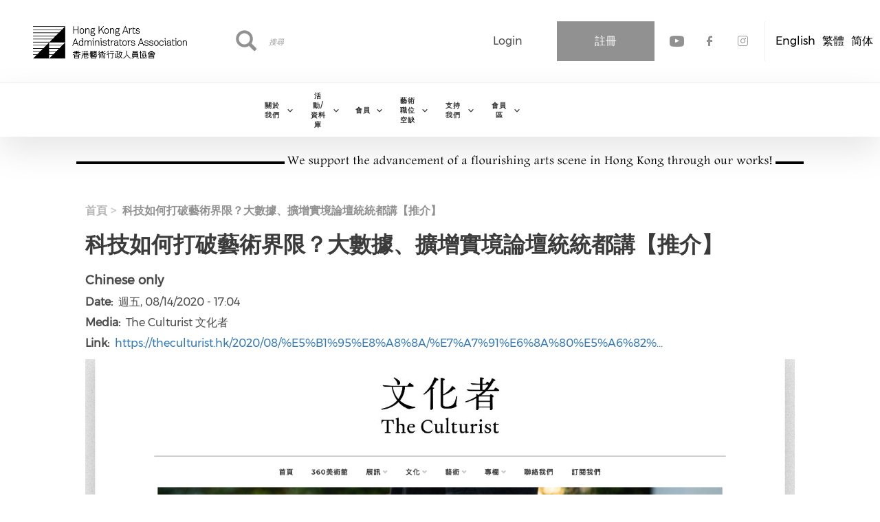

--- FILE ---
content_type: text/html; charset=UTF-8
request_url: https://www.hkaaa.org.hk/tc/node/620
body_size: 65471
content:
<!DOCTYPE html><html lang="zh-hant" dir="ltr" prefix="content: http://purl.org/rss/1.0/modules/content/ dc: http://purl.org/dc/terms/ foaf: http://xmlns.com/foaf/0.1/ og: http://ogp.me/ns# rdfs: http://www.w3.org/2000/01/rdf-schema# schema: http://schema.org/ sioc: http://rdfs.org/sioc/ns# sioct: http://rdfs.org/sioc/types# skos: http://www.w3.org/2004/02/skos/core# xsd: http://www.w3.org/2001/XMLSchema# "><head> <script async src="https://www.googletagmanager.com/gtag/js?id=UA-146901713-1"></script><script>
window.dataLayer = window.dataLayer || [];
function gtag(){dataLayer.push(arguments);}
gtag('js', new Date());
gtag('config', 'UA-146901713-1');
</script><meta charset="utf-8" /><script async src="https://www.googletagmanager.com/gtag/js?id=UA-35339265-1"></script><script>window.dataLayer = window.dataLayer || [];function gtag(){dataLayer.push(arguments)};gtag("js", new Date());gtag("set", "developer_id.dMDhkMT", true);gtag("config", "UA-35339265-1", {"groups":"default","anonymize_ip":true,"page_placeholder":"PLACEHOLDER_page_path","allow_ad_personalization_signals":false});gtag("config", "G-6QS8ZYJY6G", {"groups":"default","page_placeholder":"PLACEHOLDER_page_location","allow_ad_personalization_signals":false});</script><meta name="description" content="" /><link rel="canonical" href="https://www.hkaaa.org.hk/media-coverage/%E7%A7%91%E6%8A%80%E5%A6%82%E4%BD%95%E6%89%93%E7%A0%B4%E8%97%9D%E8%A1%93%E7%95%8C%E9%99%90%EF%BC%9F%E5%A4%A7%E6%95%B8%E6%93%9A%E3%80%81%E6%93%B4%E5%A2%9E%E5%AF%A6%E5%A2%83%E8%AB%96%E5%A3%87%E7%B5%B1%E7%B5%B1%E9%83%BD%E8%AC%9B%E3%80%90%E6%8E%A8%E4%BB%8B%E3%80%91" /><meta name="Generator" content="Drupal 10 (https://www.drupal.org)" /><meta name="MobileOptimized" content="width" /><meta name="HandheldFriendly" content="true" /><meta name="viewport" content="width=device-width, initial-scale=1.0" /><link rel="stylesheet" href="/sites/default/files/fontyourface/local_fonts/montserrat/font.css" media="all" /><link rel="stylesheet" href="/sites/default/files/fontyourface/local_fonts/eventbank_v1_2/font.css" media="all" /><link rel="stylesheet" href="/sites/default/files/fontyourface/local_fonts/eventbank_v1_21/font.css" media="all" /><link rel="stylesheet" href="/sites/default/files/fontyourface/local_fonts/eventbank_v1_22/font.css" media="all" /><link rel="stylesheet" href="/sites/default/files/fontyourface/local_fonts/eventbank_v1_23/font.css" media="all" /><link rel="stylesheet" href="/sites/default/files/fontyourface/local_fonts/eventbank_v1_24/font.css" media="all" /><link rel="icon" href="/sites/default/files/hkaaa-logo.png" type="image/png" /><link rel="alternate" hreflang="en" href="https://www.hkaaa.org.hk/media-coverage/%E7%A7%91%E6%8A%80%E5%A6%82%E4%BD%95%E6%89%93%E7%A0%B4%E8%97%9D%E8%A1%93%E7%95%8C%E9%99%90%EF%BC%9F%E5%A4%A7%E6%95%B8%E6%93%9A%E3%80%81%E6%93%B4%E5%A2%9E%E5%AF%A6%E5%A2%83%E8%AB%96%E5%A3%87%E7%B5%B1%E7%B5%B1%E9%83%BD%E8%AC%9B%E3%80%90%E6%8E%A8%E4%BB%8B%E3%80%91" /><script>window.a2a_config=window.a2a_config||{};a2a_config.callbacks=[];a2a_config.overlays=[];a2a_config.templates={};</script><title>科技如何打破藝術界限？大數據、擴增實境論壇統統都講【推介】 | Hong Kong Arts Administrators Association</title><link rel="stylesheet" media="all" href="/sites/default/files/css/css_dtooy8dvbTs4-dHWf6b-9-iCsuYmrFYaUieBPmsR7go.css?delta=0&amp;language=zh-hant&amp;theme=EventBank&amp;include=eJxVjVEOwiAQRC-EcAcTz0G2sKXYLUvYpZXbW000mkwmL-9j5rZj0SuU1SXiCegiOiiXZCBGZSjDfcDOjYuaCcLqlc9U98M-By4mcEMXW69AFu7w-BMxA3Ey0iu2OcvivuRfp-iPJSsaGaK4nduCZs94iHu33Th2wiehokTI" /><link rel="stylesheet" media="all" href="/sites/default/files/css/css_9KOEdi2MYpf9ggo1J0ZavpGXQjqyPpff-hpx3KzN1HA.css?delta=1&amp;language=zh-hant&amp;theme=EventBank&amp;include=eJxVjVEOwiAQRC-EcAcTz0G2sKXYLUvYpZXbW000mkwmL-9j5rZj0SuU1SXiCegiOiiXZCBGZSjDfcDOjYuaCcLqlc9U98M-By4mcEMXW69AFu7w-BMxA3Ey0iu2OcvivuRfp-iPJSsaGaK4nduCZs94iHu33Th2wiehokTI" /><link rel="stylesheet" media="all" href="/sites/default/files/css/css__MjCEzu4xh_uMIYIzVAP3xV52KkCwY_XoJF1qORB1VI.css?delta=2&amp;language=zh-hant&amp;theme=EventBank&amp;include=eJxVjVEOwiAQRC-EcAcTz0G2sKXYLUvYpZXbW000mkwmL-9j5rZj0SuU1SXiCegiOiiXZCBGZSjDfcDOjYuaCcLqlc9U98M-By4mcEMXW69AFu7w-BMxA3Ey0iu2OcvivuRfp-iPJSsaGaK4nduCZs94iHu33Th2wiehokTI" /><link rel="stylesheet" media="all" href="//cdn.jsdelivr.net/npm/entreprise7pro-bootstrap@3.4.8/dist/css/bootstrap.min.css" integrity="sha256-zL9fLm9PT7/fK/vb1O9aIIAdm/+bGtxmUm/M1NPTU7Y=" crossorigin="anonymous" /><link rel="stylesheet" media="all" href="//cdn.jsdelivr.net/npm/@unicorn-fail/drupal-bootstrap-styles@0.0.2/dist/3.1.1/7.x-3.x/drupal-bootstrap.min.css" integrity="sha512-nrwoY8z0/iCnnY9J1g189dfuRMCdI5JBwgvzKvwXC4dZ+145UNBUs+VdeG/TUuYRqlQbMlL4l8U3yT7pVss9Rg==" crossorigin="anonymous" /><link rel="stylesheet" media="all" href="//cdn.jsdelivr.net/npm/@unicorn-fail/drupal-bootstrap-styles@0.0.2/dist/3.1.1/8.x-3.x/drupal-bootstrap.min.css" integrity="sha512-jM5OBHt8tKkl65deNLp2dhFMAwoqHBIbzSW0WiRRwJfHzGoxAFuCowGd9hYi1vU8ce5xpa5IGmZBJujm/7rVtw==" crossorigin="anonymous" /><link rel="stylesheet" media="all" href="//cdn.jsdelivr.net/npm/@unicorn-fail/drupal-bootstrap-styles@0.0.2/dist/3.2.0/7.x-3.x/drupal-bootstrap.min.css" integrity="sha512-U2uRfTiJxR2skZ8hIFUv5y6dOBd9s8xW+YtYScDkVzHEen0kU0G9mH8F2W27r6kWdHc0EKYGY3JTT3C4pEN+/g==" crossorigin="anonymous" /><link rel="stylesheet" media="all" href="//cdn.jsdelivr.net/npm/@unicorn-fail/drupal-bootstrap-styles@0.0.2/dist/3.2.0/8.x-3.x/drupal-bootstrap.min.css" integrity="sha512-JXQ3Lp7Oc2/VyHbK4DKvRSwk2MVBTb6tV5Zv/3d7UIJKlNEGT1yws9vwOVUkpsTY0o8zcbCLPpCBG2NrZMBJyQ==" crossorigin="anonymous" /><link rel="stylesheet" media="all" href="//cdn.jsdelivr.net/npm/@unicorn-fail/drupal-bootstrap-styles@0.0.2/dist/3.3.1/7.x-3.x/drupal-bootstrap.min.css" integrity="sha512-ZbcpXUXjMO/AFuX8V7yWatyCWP4A4HMfXirwInFWwcxibyAu7jHhwgEA1jO4Xt/UACKU29cG5MxhF/i8SpfiWA==" crossorigin="anonymous" /><link rel="stylesheet" media="all" href="//cdn.jsdelivr.net/npm/@unicorn-fail/drupal-bootstrap-styles@0.0.2/dist/3.3.1/8.x-3.x/drupal-bootstrap.min.css" integrity="sha512-kTMXGtKrWAdF2+qSCfCTa16wLEVDAAopNlklx4qPXPMamBQOFGHXz0HDwz1bGhstsi17f2SYVNaYVRHWYeg3RQ==" crossorigin="anonymous" /><link rel="stylesheet" media="all" href="//cdn.jsdelivr.net/npm/@unicorn-fail/drupal-bootstrap-styles@0.0.2/dist/3.4.0/8.x-3.x/drupal-bootstrap.min.css" integrity="sha512-tGFFYdzcicBwsd5EPO92iUIytu9UkQR3tLMbORL9sfi/WswiHkA1O3ri9yHW+5dXk18Rd+pluMeDBrPKSwNCvw==" crossorigin="anonymous" /><link rel="stylesheet" media="all" href="/sites/default/files/css/css_6jYKTKTaZRlK9Ad-l11brbJ8p9vkbjyA4R74cTjLE2o.css?delta=11&amp;language=zh-hant&amp;theme=EventBank&amp;include=eJxVjVEOwiAQRC-EcAcTz0G2sKXYLUvYpZXbW000mkwmL-9j5rZj0SuU1SXiCegiOiiXZCBGZSjDfcDOjYuaCcLqlc9U98M-By4mcEMXW69AFu7w-BMxA3Ey0iu2OcvivuRfp-iPJSsaGaK4nduCZs94iHu33Th2wiehokTI" /></head><body class="fontyourface page-node-620 body-class path-node page-node-type-media-coverage has-glyphicons context-node-620 route-entity-node-canonical"><div class="ajax-overlay"><div id="loading"></div></div> <a href="#main-content" class="visually-hidden focusable skip-link"> 移至主內容 </a><div class="dialog-off-canvas-main-canvas" data-off-canvas-main-canvas> <header class="navbar navbar-default container" id="navbar" role="banner"><div class="navbar-header"><div class="region region-navigation class-region-node-620 region-entity-node-canonical"> <section id="block-headerleft" class="col-xs-3 mobile-hide group-header-left block block-blockgroup block-block-groupheader-left clearfix"> <a class="logo navbar-btn pull-left" href="/tc" title="首頁" rel="home"> <img src="/sites/default/files/Untitled2.png" alt="首頁" /> </a> </section><section id="block-headerright" class="col-xs-9 mobile-hide group-header-right block block-blockgroup block-block-groupheader-right clearfix"> <section id="block-headerrighttop" class="col-xs-12 group-header-right-top block block-blockgroup block-block-groupheader-right-top clearfix"> <section class="language-switcher-language-url block block-language block-language-blocklanguage-interface clearfix" id="block-languageswitcher" role="navigation"><ul class="links"><li hreflang="en" data-drupal-link-system-path="node/620" class="en"><a href="/media-coverage/%E7%A7%91%E6%8A%80%E5%A6%82%E4%BD%95%E6%89%93%E7%A0%B4%E8%97%9D%E8%A1%93%E7%95%8C%E9%99%90%EF%BC%9F%E5%A4%A7%E6%95%B8%E6%93%9A%E3%80%81%E6%93%B4%E5%A2%9E%E5%AF%A6%E5%A2%83%E8%AB%96%E5%A3%87%E7%B5%B1%E7%B5%B1%E9%83%BD%E8%AC%9B%E3%80%90%E6%8E%A8%E4%BB%8B%E3%80%91" class="language-link" hreflang="en" data-drupal-link-system-path="node/620"> <img class="language-icon img-responsive" src="/modules/contrib/languageicons/flags/en.png" width="16" height="12" alt="English" title="English" loading="lazy" typeof="foaf:Image" /> English</a></li><li hreflang="zh-hant" data-drupal-link-system-path="node/620" class="zh-hant is-active" aria-current="page"><a href="/tc/node/620" class="language-link is-active" hreflang="zh-hant" data-drupal-link-system-path="node/620" aria-current="page"> <img class="language-icon img-responsive" src="/modules/contrib/languageicons/flags/zh-hant.png" width="16" height="12" alt="繁體" title="繁體" loading="lazy" typeof="foaf:Image" /> 繁體</a></li><li hreflang="zh-hans" data-drupal-link-system-path="node/620" class="zh-hans"><a href="/cn/node/620" class="language-link" hreflang="zh-hans" data-drupal-link-system-path="node/620"> <img class="language-icon img-responsive" src="/modules/contrib/languageicons/flags/zh-hans.png" width="16" height="12" alt="简体" title="简体" loading="lazy" typeof="foaf:Image" /> 简体</a></li></ul> </section><section id="block-socialfollow" class="col-xs-3 header-login-register-follow header-social-follow block block-eventbank-social block-social-follow-block clearfix"><div class="icon-social-header"><div class="social-header-follow button-social-media"> <a href="http://www.youtube.com/TheHKAAA" target="_blank"> <span class="f-icon youtube-icon icon-social-media" alt="Check our social media on youtube"></span> <span class="visually-hidden">Check our social media on youtube</span> </a></div><div class="social-header-follow button-social-media"> <a href="https://www.facebook.com/hkaaa" target="_blank"> <span class="f-icon facebook-icon icon-social-media" alt="Check our social media on facebook"></span> <span class="visually-hidden">Check our social media on facebook</span> </a></div><div class="social-header-follow button-social-media"> <a href="https://www.instagram.com/hkaaa.org.hk/" target="_blank"> <span class="f-icon instagram-icon icon-social-media" alt="Check our social media on instagram"></span> <span class="visually-hidden">Check our social media on instagram</span> </a></div></div> </section><section id="block-eventbankregister" class="col-xs-2 header-login-register-follow header-eventbank-register block block-eventbank-api block-eventbank-register-block clearfix"> <a target="_blank" href="https://hkaaa.glueup.com/register/account"><div class="field field--name-body field--type-text-with-summary field--label-hidden field--item"><p> 註冊</p></div> </a> </section><section id="block-eventbanklogin" class="col-xs-2 header-login-register-follow header-eventbank-login block block-eventbank-api block-eventbank-login-block clearfix"> <a class="popup-modal user-login-button" href="/user/login#region-content"><div class="field field--name-body field--type-text-with-summary field--label-hidden field--item"><p> Login</p></div> </a> </section><div class="search-block-form col-xs-5 search-block-header block block-search block-search-form-block" data-drupal-selector="search-block-form" id="block-searchform" role="search"><form action="/tc/search/node" method="get" id="search-block-form" accept-charset="UTF-8"><div class="form-item js-form-item form-type-search js-form-type-search form-item-keys js-form-item-keys form-no-label form-group"> <label for="edit-keys" class="control-label sr-only">搜尋</label><div class="input-group"><input title="" data-toggle="" data-original-title="" data-drupal-selector="edit-keys" class="form-search form-control" placeholder="搜尋" type="search" id="edit-keys" name="keys" value="" size="15" maxlength="128" /><span class="input-group-btn"><button type="submit" value="搜尋" class="button js-form-submit form-submit btn-primary btn icon-only"><span class="sr-only">搜尋</span><span class="icon glyphicon glyphicon-search" aria-hidden="true"></span></button></span></div><div id="edit-keys--description" class="description help-block"> 輸入您想要搜尋的關鍵字。</div></div><div class="form-actions form-group js-form-wrapper form-wrapper" data-drupal-selector="edit-actions" id="edit-actions"></div></form></div> </section> </section><section id="block-mainnavigation" class="col-xs-12 main-navigation block block-superfish block-superfishmain clearfix"><ul id="superfish-main" class="menu sf-menu sf-main sf-navbar sf-style-white" role="menu" aria-label="選單"><li id="main-menu-link-content289c190f-02a6-4931-a117-68244663329e" class="sf-depth-1 menuparent sf-first" role="none"> <span class="sf-depth-1 menuparent nolink" role="menuitem" aria-haspopup="true" aria-expanded="false">關於我們</span><ul role="menu"><li id="main-menu-link-content8d0bd9f6-2a77-446b-abe8-5cb13c93201d" class="sf-depth-2 menuparent sf-first" role="none"> <a href="/announcement" class="sf-depth-2 menuparent" role="menuitem" aria-haspopup="true" aria-expanded="false">最新消息</a><ul role="menu"><li id="main-menu-link-content00a820bc-b7ff-47bd-95a1-b6aa9b7d1e6c" class="sf-depth-3 sf-no-children sf-first" role="none"> <a href="/tc/node/7063" class="sf-depth-3" role="menuitem">香港藝術行政人員協會對康樂及文化事務署擬推行新政策的回應</a></li><li id="main-menu-link-content21850816-880a-4bf2-905f-21ce07471589" class="sf-depth-3 sf-no-children" role="none"> <a href="/tc/node/6590" class="sf-depth-3" role="menuitem">聯署聲明：強烈要求政府全面開放藝文表演場地座位，回應業界訴求</a></li><li id="main-menu-link-content0e19bdcd-f0a7-403a-82b4-0ce243174d1a" class="sf-depth-3 sf-no-children" role="none"> <a href="https://www.hkaaa.org.hk/press-release-cultural-leadership-summit-2022" class="sf-depth-3 sf-external" role="menuitem" target="_blank">Press release: Cultural Leadership Summit 2022</a></li><li id="main-menu-link-content01d6248f-0199-488c-8715-ce907a3459e6" class="sf-depth-3 sf-no-children" role="none"> <a href="https://www.hkaaa.org.hk/%E5%85%AC%E9%96%8B%E4%BF%A1%EF%BC%9A%E5%B0%8D%E6%96%87%E5%8C%96%E9%AB%94%E8%82%B2%E5%8F%8A%E6%97%85%E9%81%8A%E5%B1%80%E6%88%90%E7%AB%8B%E4%B9%8B%E6%84%8F%E8%A6%8B" class="sf-depth-3 sf-external" role="menuitem" target="_blank">公開信：對文化體育及旅遊局成立之意見（6月13日）</a></li><li id="main-menu-link-content2e135fcb-4308-4cfb-9333-da98067ec629" class="sf-depth-3 sf-no-children" role="none"> <a href="https://www.hkaaa.org.hk/open-letter-response-reopening-lcsd-venues" class="sf-depth-3 sf-external" role="menuitem" target="_blank">Open Letter - 29 March 2022</a></li><li id="main-menu-link-content1a3914e0-9a58-433e-ac3a-4c0736aa29b1" class="sf-depth-3 sf-no-children" role="none"> <a href="https://www.hkaaa.org.hk/open-letter-call-reopening-lcsd-venues-0" class="sf-depth-3 sf-external" role="menuitem" target="_blank">Open Letter - 26 January 2022</a></li></ul></li><li id="main-menu-link-content362ebd84-6f86-4e8f-9cfe-b83d8a83a23f" class="sf-depth-2 sf-no-children" role="none"> <a href="/tc/%E4%BD%BF%E5%91%BD%E5%8F%8A%E7%9B%AE%E6%A8%99" class="sf-depth-2" role="menuitem">使命及目標</a></li><li id="main-menu-link-content44961fd0-a8a4-45d9-89ce-032c6e239deb" class="sf-depth-2 sf-no-children" role="none"> <a href="/tc/%E8%91%A3%E4%BA%8B%E5%B1%80%E5%8F%8A%E8%81%B7%E5%93%A1" class="sf-depth-2" role="menuitem">董事局及職員</a></li><li id="main-menu-link-content3c0a1801-b784-44ed-962d-1197527bde22" class="sf-depth-2 sf-no-children" role="none"> <a href="/tc/%E5%80%A1%E8%AD%B0" class="sf-depth-2" role="menuitem">倡議</a></li><li id="main-menu-link-content4f54391d-bdae-495e-8c72-857e1b3c5ecb" class="sf-depth-2 sf-no-children" role="none"> <a href="/tc/%E5%AA%92%E9%AB%94%E5%A0%B1%E9%81%93" class="sf-depth-2" role="menuitem">媒體報道</a></li><li id="main-menu-link-contenta0013c7e-10ac-4d90-ba51-06f811799bac" class="sf-depth-2 sf-no-children" role="none"> <a href="/tc/%E8%81%AF%E7%B5%A1%E6%88%91%E5%80%91" class="sf-depth-2" role="menuitem">聯絡我們</a></li></ul></li><li id="main-menu-link-content1f95291f-33c3-42c4-9e89-47f7d863cbc8" class="sf-depth-1 menuparent" role="none"> <span class="sf-depth-1 menuparent nolink" role="menuitem" aria-haspopup="true" aria-expanded="false">活動/資料庫</span><ul role="menu"><li id="main-menu-link-content98e308fe-4bf0-49f5-b696-8c47912b0083" class="sf-depth-2 sf-no-children sf-first" role="none"> <a href="/tc/%E6%96%87%E5%8C%96%E4%BA%A4%E6%B5%81" class="sf-depth-2" role="menuitem">文化交流</a></li><li id="main-menu-link-contentadb5a329-d8d0-4be0-8c8b-af41fdc9a163" class="sf-depth-2 sf-no-children" role="none"> <a href="/tc/%E6%96%87%E5%8C%96%E9%A0%98%E8%A2%96%E8%AB%96%E5%A3%87" class="sf-depth-2" role="menuitem">文化領袖論壇</a></li><li id="main-menu-link-contente1363b71-90e7-4ab0-84f3-0d7b9677f642" class="sf-depth-2 sf-no-children" role="none"> <a href="/tc/%E8%97%9D%E8%A1%93%E7%AE%A1%E7%90%86%E6%8C%87%E5%8D%97" class="sf-depth-2" role="menuitem">藝術管理指南</a></li><li id="main-menu-link-contente9d5fec9-d259-4fc8-8b05-0e69b3939611" class="sf-depth-2 sf-no-children" role="none"> <a href="/tc/node/471" class="sf-depth-2" role="menuitem">活動及講座</a></li></ul></li><li id="main-menu-link-content5d2f0f27-992e-4944-b1b5-a47d234b4db5" class="sf-depth-1 menuparent" role="none"> <span class="sf-depth-1 menuparent nolink" role="menuitem" aria-haspopup="true" aria-expanded="false">會員</span><ul role="menu"><li id="main-menu-link-content6ee212bc-7ee9-4ebc-b166-e73709768b71" class="sf-depth-2 sf-no-children sf-first" role="none"> <a href="/tc/%E6%9C%83%E5%93%A1%E9%A1%9E%E5%9E%8B%E5%92%8C%E5%8A%A0%E5%85%A5%E6%96%B9%E5%BC%8F" class="sf-depth-2" role="menuitem">會員類型和加入方式</a></li><li id="main-menu-link-contentcdb079c8-43cc-47db-aa40-4c0916bb773b" class="sf-depth-2 sf-no-children" role="none"> <a href="/tc/exclusive-offers-to-members" class="sf-depth-2" role="menuitem">最新會員優惠</a></li><li id="main-menu-link-content3f4bec6c-bfea-4a4d-a44a-e74141d4f759" class="sf-depth-2 sf-no-children" role="none"> <a href="/tc/%E6%9C%83%E5%93%A1%E6%A2%9D%E6%AC%BE%E5%8F%8A%E7%B4%B0%E5%89%87" class="sf-depth-2" role="menuitem">會員條款及細則</a></li><li id="main-menu-link-content9e984d9f-40fb-4c7d-b3cf-5524c11c7c64" class="sf-depth-2 sf-no-children" role="none"> <a href="/tc/%E5%95%9F%E7%94%A8%E7%B6%B2%E4%B8%8A%E6%9C%83%E5%93%A1%E5%B9%B3%E5%8F%B0" class="sf-depth-2" role="menuitem">啟用網上會員平台</a></li></ul></li><li id="main-menu-link-content833d754d-5aee-4197-b86e-ae6a034fcef5" class="sf-depth-1 menuparent" role="none"> <span class="sf-depth-1 menuparent nolink" role="menuitem" aria-haspopup="true" aria-expanded="false">藝術職位空缺</span><ul role="menu"><li id="main-menu-link-content26e4bab3-fb0d-49c8-9bbc-dfaa61e8dc85" class="sf-depth-2 sf-no-children sf-first" role="none"> <a href="/tc/%E6%88%90%E7%82%BA%E5%90%88%E4%BD%9C%E5%A4%A5%E4%BC%B4%EF%BC%81" class="sf-depth-2" role="menuitem">成為合作夥伴</a></li><li id="main-menu-link-content484a5d7a-e70a-4f86-8b92-7256a27427b8" class="sf-depth-2 sf-no-children sf-last" role="none"> <a href="/jobs" class="sf-depth-2" role="menuitem">藝術職位空缺</a></li></ul></li><li id="main-menu-link-content001bba26-9ab5-438f-8de4-91c1d7314fe4" class="sf-depth-1 menuparent" role="none"> <span class="sf-depth-1 menuparent nolink" role="menuitem" aria-haspopup="true" aria-expanded="false">支持我們</span><ul role="menu"><li id="main-menu-link-contentf039e87d-f1c9-4ef6-bf83-c4d03b0ec50f" class="sf-depth-2 sf-no-children sf-first" role="none"> <a href="/tc/%E8%AB%8B%E5%8D%B3%E5%8A%A0%E5%85%A5%E6%88%91%E5%80%91%E7%9A%84%E7%BE%A9%E5%B7%A5%E5%9C%98%E9%9A%8A" class="sf-depth-2" role="menuitem">義工團隊</a></li><li id="main-menu-link-content1882e521-2cf6-4b67-b484-5dae6afd322f" class="sf-depth-2 sf-no-children sf-last" role="none"> <a href="/tc/%E8%B4%8A%E5%8A%A9%E5%8F%8A%E6%8D%90%E6%AC%BE" class="sf-depth-2" role="menuitem">贊助及捐款</a></li></ul></li><li id="main-menu-link-contente2fed6d6-24d7-4b32-a437-0cd7ef73d2f5" class="sf-depth-1 menuparent" role="none"> <span class="sf-depth-1 menuparent nolink" role="menuitem" aria-haspopup="true" aria-expanded="false">會員區</span><ul role="menu"><li id="main-menu-link-contente45b991a-0ce3-49c6-8bea-6f7d66d35070" class="sf-depth-2 sf-no-children sf-first" role="none"> <a href="/tc/membership-directory/corporate" class="sf-depth-2" role="menuitem">會員列表</a></li><li id="main-menu-link-content5bdef3ed-2247-4741-87f2-e4848dc027da" class="sf-depth-2 sf-no-children" role="none"> <a href="/tc/webinar-replay" class="sf-depth-2" role="menuitem">講座重溫</a></li><li id="main-menu-link-contentb83e12a7-188f-4d01-81b2-3ba818533e2c" class="sf-depth-2 sf-no-children" role="none"> <a href="/tc/%E6%96%87%E5%8C%96%E5%B0%88%E6%AC%84" class="sf-depth-2" role="menuitem">文化專欄</a></li><li id="main-menu-link-contentb65c847b-4fed-434b-9b2d-b005e76b108e" class="sf-depth-2 sf-no-children" role="none"> <a href="/tc/%E4%B8%BB%E5%B8%AD%E5%A0%B1%E5%91%8A" class="sf-depth-2" role="menuitem">主席報告</a></li><li id="main-menu-link-content58e634ee-3159-4f0a-a5f7-ff6da417fe32" class="sf-depth-2 sf-no-children" role="none"> <a href="/tc/%E5%91%A8%E5%B9%B4%E5%A4%A7%E6%9C%83" class="sf-depth-2" role="menuitem">周年大會</a></li><li id="main-menu-link-content9144f3d1-230d-464a-bbd7-4ec109b1ef70" class="sf-depth-2 menuparent" role="none"> <span class="sf-depth-2 menuparent nolink" role="menuitem" aria-haspopup="true" aria-expanded="false">資源共享</span><ul role="menu"><li id="main-menu-link-contentd6de8e88-522e-4192-a9d0-a110898f6f25" class="sf-depth-3 sf-no-children sf-first" role="none"> <a href="/tc/%E8%97%9D%E8%A1%93%E8%A1%8C%E6%94%BF%E8%AA%B2%E7%A8%8B" class="sf-depth-3" role="menuitem">藝術行政課程</a></li><li id="main-menu-link-content9beca7ce-a0c6-4160-9357-1bb9639e8402" class="sf-depth-3 sf-no-children" role="none"> <a href="/tc/%E8%97%9D%E8%A1%93%E8%B3%87%E5%8A%A9" class="sf-depth-3" role="menuitem">藝術資助</a></li><li id="main-menu-link-contenta3cf902a-31f0-40ef-804c-072c0d62e179" class="sf-depth-3 sf-no-children" role="none"> <a href="/tc/essential-guide-materials" class="sf-depth-3" role="menuitem">Essential Guide Materials</a></li><li id="main-menu-link-content2c09eb61-78c8-4f53-9163-a85f19833ba0" class="sf-depth-3 sf-no-children" role="none"> <a href="/tc/%E7%A0%94%E7%A9%B6-%E5%A0%B1%E5%91%8A" class="sf-depth-3" role="menuitem">研究 / 報告</a></li><li id="main-menu-link-content8dcad708-c0ec-4120-afa2-40941f4cd585" class="sf-depth-3 sf-no-children sf-last" role="none"> <a href="/tc/%E8%B3%87%E6%BA%90" class="sf-depth-3" role="menuitem">培訓資源</a></li></ul></li><li id="main-menu-link-contentbfd139a5-3995-4331-bfea-9efc18747464" class="sf-depth-2 sf-no-children" role="none"> <a href="/strategic-review-2021-2026-0" class="sf-depth-2" role="menuitem">2021-2026 發展策略報告</a></li></ul></li></ul> </section><section id="block-mobileheadertop" class="col-xs-12 mobile-display mobile-header-top block block-blockgroup block-block-groupmobile-header-top clearfix"> <section id="block-socialfollow-2" class="col-xs-3 header-login-register-follow-mobile social-follow-mobile block block-eventbank-social block-social-follow-block clearfix"><div class="icon-social-header"><div class="social-header-follow button-social-media"> <a href="http://www.youtube.com/TheHKAAA" target="_blank"> <span class="f-icon youtube-icon icon-social-media" alt="Check our social media on youtube"></span> <span class="visually-hidden">Check our social media on youtube</span> </a></div><div class="social-header-follow button-social-media"> <a href="https://www.facebook.com/hkaaa" target="_blank"> <span class="f-icon facebook-icon icon-social-media" alt="Check our social media on facebook"></span> <span class="visually-hidden">Check our social media on facebook</span> </a></div><div class="social-header-follow button-social-media"> <a href="https://www.instagram.com/hkaaa.org.hk/" target="_blank"> <span class="f-icon instagram-icon icon-social-media" alt="Check our social media on instagram"></span> <span class="visually-hidden">Check our social media on instagram</span> </a></div></div> </section><section id="block-eventbanklogin-2" class="col-xs-3 header-login-register-follow-mobile eventbank-login-mobile block block-eventbank-api block-eventbank-login-block clearfix"> <a class="popup-modal user-login-button" href="/user/login#region-content"><div class="field field--name-body field--type-text-with-summary field--label-hidden field--item"><p> Login</p></div> </a> </section><section id="block-eventbankregister-2" class="col-xs-3 header-login-register-follow-mobile eventbank-register-mobile block block-eventbank-api block-eventbank-register-block clearfix"> <a target="_blank" href="https://hkaaa.glueup.com/register/account"><div class="field field--name-body field--type-text-with-summary field--label-hidden field--item"><p> 註冊</p></div> </a> </section><section class="language-switcher-language-url col-xs-2 header-login-register-follow-mobile block block-language block-language-blocklanguage-interface clearfix" id="block-languageswitcher-2" role="navigation"><ul class="links"><li hreflang="en" data-drupal-link-system-path="node/620" class="en"><a href="/media-coverage/%E7%A7%91%E6%8A%80%E5%A6%82%E4%BD%95%E6%89%93%E7%A0%B4%E8%97%9D%E8%A1%93%E7%95%8C%E9%99%90%EF%BC%9F%E5%A4%A7%E6%95%B8%E6%93%9A%E3%80%81%E6%93%B4%E5%A2%9E%E5%AF%A6%E5%A2%83%E8%AB%96%E5%A3%87%E7%B5%B1%E7%B5%B1%E9%83%BD%E8%AC%9B%E3%80%90%E6%8E%A8%E4%BB%8B%E3%80%91" class="language-link" hreflang="en" data-drupal-link-system-path="node/620"> <img class="language-icon img-responsive" src="/modules/contrib/languageicons/flags/en.png" width="16" height="12" alt="English" title="English" loading="lazy" typeof="foaf:Image" /> English</a></li><li hreflang="zh-hant" data-drupal-link-system-path="node/620" class="zh-hant is-active" aria-current="page"><a href="/tc/node/620" class="language-link is-active" hreflang="zh-hant" data-drupal-link-system-path="node/620" aria-current="page"> <img class="language-icon img-responsive" src="/modules/contrib/languageicons/flags/zh-hant.png" width="16" height="12" alt="繁體" title="繁體" loading="lazy" typeof="foaf:Image" /> 繁體</a></li><li hreflang="zh-hans" data-drupal-link-system-path="node/620" class="zh-hans"><a href="/cn/node/620" class="language-link" hreflang="zh-hans" data-drupal-link-system-path="node/620"> <img class="language-icon img-responsive" src="/modules/contrib/languageicons/flags/zh-hans.png" width="16" height="12" alt="简体" title="简体" loading="lazy" typeof="foaf:Image" /> 简体</a></li></ul> </section> </section><section id="block-mobileheaderbottom" class="col-xs-12 mobile-display mobile-header-bottom block block-blockgroup block-block-groupmobile-header-bottom clearfix"> <a class="logo navbar-btn pull-left" href="/tc" title="首頁" rel="home"> <img src="/sites/default/files/Untitled2.png" alt="首頁" /> </a> <section id="block-mobilemenu" class="col-xs-6 block block-eventbank-api block-mobile-menu clearfix"><div class="mobile-header-menu"> <span class="mobile-header-menu-link f-icon mobile-menu-icon"></span><div class="mobile-block-menu"> <span class="f-icon close-icon"></span> <section id="block-mainnavigation-2" class="main-navigation-mobile block block-superfish block-superfishmain clearfix"><ul id="superfish-main--2" class="menu sf-menu sf-main sf-vertical sf-style-none" role="menu" aria-label="選單"><li id="main-menu-link-content289c190f-02a6-4931-a117-68244663329e--2" class="sf-depth-1 menuparent sf-first" role="none"> <span class="sf-depth-1 menuparent nolink" role="menuitem" aria-haspopup="true" aria-expanded="false">關於我們</span><ul role="menu"><li id="main-menu-link-content8d0bd9f6-2a77-446b-abe8-5cb13c93201d--2" class="sf-depth-2 menuparent sf-first" role="none"> <a href="/announcement" class="sf-depth-2 menuparent" role="menuitem" aria-haspopup="true" aria-expanded="false">最新消息</a><ul role="menu"><li id="main-menu-link-content00a820bc-b7ff-47bd-95a1-b6aa9b7d1e6c--2" class="sf-depth-3 sf-no-children sf-first" role="none"> <a href="/tc/node/7063" class="sf-depth-3" role="menuitem">香港藝術行政人員協會對康樂及文化事務署擬推行新政策的回應</a></li><li id="main-menu-link-content21850816-880a-4bf2-905f-21ce07471589--2" class="sf-depth-3 sf-no-children" role="none"> <a href="/tc/node/6590" class="sf-depth-3" role="menuitem">聯署聲明：強烈要求政府全面開放藝文表演場地座位，回應業界訴求</a></li><li id="main-menu-link-content0e19bdcd-f0a7-403a-82b4-0ce243174d1a--2" class="sf-depth-3 sf-no-children" role="none"> <a href="https://www.hkaaa.org.hk/press-release-cultural-leadership-summit-2022" class="sf-depth-3 sf-external" role="menuitem" target="_blank">Press release: Cultural Leadership Summit 2022</a></li><li id="main-menu-link-content01d6248f-0199-488c-8715-ce907a3459e6--2" class="sf-depth-3 sf-no-children" role="none"> <a href="https://www.hkaaa.org.hk/%E5%85%AC%E9%96%8B%E4%BF%A1%EF%BC%9A%E5%B0%8D%E6%96%87%E5%8C%96%E9%AB%94%E8%82%B2%E5%8F%8A%E6%97%85%E9%81%8A%E5%B1%80%E6%88%90%E7%AB%8B%E4%B9%8B%E6%84%8F%E8%A6%8B" class="sf-depth-3 sf-external" role="menuitem" target="_blank">公開信：對文化體育及旅遊局成立之意見（6月13日）</a></li><li id="main-menu-link-content2e135fcb-4308-4cfb-9333-da98067ec629--2" class="sf-depth-3 sf-no-children" role="none"> <a href="https://www.hkaaa.org.hk/open-letter-response-reopening-lcsd-venues" class="sf-depth-3 sf-external" role="menuitem" target="_blank">Open Letter - 29 March 2022</a></li><li id="main-menu-link-content1a3914e0-9a58-433e-ac3a-4c0736aa29b1--2" class="sf-depth-3 sf-no-children" role="none"> <a href="https://www.hkaaa.org.hk/open-letter-call-reopening-lcsd-venues-0" class="sf-depth-3 sf-external" role="menuitem" target="_blank">Open Letter - 26 January 2022</a></li></ul></li><li id="main-menu-link-content362ebd84-6f86-4e8f-9cfe-b83d8a83a23f--2" class="sf-depth-2 sf-no-children" role="none"> <a href="/tc/%E4%BD%BF%E5%91%BD%E5%8F%8A%E7%9B%AE%E6%A8%99" class="sf-depth-2" role="menuitem">使命及目標</a></li><li id="main-menu-link-content44961fd0-a8a4-45d9-89ce-032c6e239deb--2" class="sf-depth-2 sf-no-children" role="none"> <a href="/tc/%E8%91%A3%E4%BA%8B%E5%B1%80%E5%8F%8A%E8%81%B7%E5%93%A1" class="sf-depth-2" role="menuitem">董事局及職員</a></li><li id="main-menu-link-content3c0a1801-b784-44ed-962d-1197527bde22--2" class="sf-depth-2 sf-no-children" role="none"> <a href="/tc/%E5%80%A1%E8%AD%B0" class="sf-depth-2" role="menuitem">倡議</a></li><li id="main-menu-link-content4f54391d-bdae-495e-8c72-857e1b3c5ecb--2" class="sf-depth-2 sf-no-children" role="none"> <a href="/tc/%E5%AA%92%E9%AB%94%E5%A0%B1%E9%81%93" class="sf-depth-2" role="menuitem">媒體報道</a></li><li id="main-menu-link-contenta0013c7e-10ac-4d90-ba51-06f811799bac--2" class="sf-depth-2 sf-no-children" role="none"> <a href="/tc/%E8%81%AF%E7%B5%A1%E6%88%91%E5%80%91" class="sf-depth-2" role="menuitem">聯絡我們</a></li></ul></li><li id="main-menu-link-content1f95291f-33c3-42c4-9e89-47f7d863cbc8--2" class="sf-depth-1 menuparent" role="none"> <span class="sf-depth-1 menuparent nolink" role="menuitem" aria-haspopup="true" aria-expanded="false">活動/資料庫</span><ul role="menu"><li id="main-menu-link-content98e308fe-4bf0-49f5-b696-8c47912b0083--2" class="sf-depth-2 sf-no-children sf-first" role="none"> <a href="/tc/%E6%96%87%E5%8C%96%E4%BA%A4%E6%B5%81" class="sf-depth-2" role="menuitem">文化交流</a></li><li id="main-menu-link-contentadb5a329-d8d0-4be0-8c8b-af41fdc9a163--2" class="sf-depth-2 sf-no-children" role="none"> <a href="/tc/%E6%96%87%E5%8C%96%E9%A0%98%E8%A2%96%E8%AB%96%E5%A3%87" class="sf-depth-2" role="menuitem">文化領袖論壇</a></li><li id="main-menu-link-contente1363b71-90e7-4ab0-84f3-0d7b9677f642--2" class="sf-depth-2 sf-no-children" role="none"> <a href="/tc/%E8%97%9D%E8%A1%93%E7%AE%A1%E7%90%86%E6%8C%87%E5%8D%97" class="sf-depth-2" role="menuitem">藝術管理指南</a></li><li id="main-menu-link-contente9d5fec9-d259-4fc8-8b05-0e69b3939611--2" class="sf-depth-2 sf-no-children" role="none"> <a href="/tc/node/471" class="sf-depth-2" role="menuitem">活動及講座</a></li></ul></li><li id="main-menu-link-content5d2f0f27-992e-4944-b1b5-a47d234b4db5--2" class="sf-depth-1 menuparent" role="none"> <span class="sf-depth-1 menuparent nolink" role="menuitem" aria-haspopup="true" aria-expanded="false">會員</span><ul role="menu"><li id="main-menu-link-content6ee212bc-7ee9-4ebc-b166-e73709768b71--2" class="sf-depth-2 sf-no-children sf-first" role="none"> <a href="/tc/%E6%9C%83%E5%93%A1%E9%A1%9E%E5%9E%8B%E5%92%8C%E5%8A%A0%E5%85%A5%E6%96%B9%E5%BC%8F" class="sf-depth-2" role="menuitem">會員類型和加入方式</a></li><li id="main-menu-link-contentcdb079c8-43cc-47db-aa40-4c0916bb773b--2" class="sf-depth-2 sf-no-children" role="none"> <a href="/tc/exclusive-offers-to-members" class="sf-depth-2" role="menuitem">最新會員優惠</a></li><li id="main-menu-link-content3f4bec6c-bfea-4a4d-a44a-e74141d4f759--2" class="sf-depth-2 sf-no-children" role="none"> <a href="/tc/%E6%9C%83%E5%93%A1%E6%A2%9D%E6%AC%BE%E5%8F%8A%E7%B4%B0%E5%89%87" class="sf-depth-2" role="menuitem">會員條款及細則</a></li><li id="main-menu-link-content9e984d9f-40fb-4c7d-b3cf-5524c11c7c64--2" class="sf-depth-2 sf-no-children" role="none"> <a href="/tc/%E5%95%9F%E7%94%A8%E7%B6%B2%E4%B8%8A%E6%9C%83%E5%93%A1%E5%B9%B3%E5%8F%B0" class="sf-depth-2" role="menuitem">啟用網上會員平台</a></li></ul></li><li id="main-menu-link-content833d754d-5aee-4197-b86e-ae6a034fcef5--2" class="sf-depth-1 menuparent" role="none"> <span class="sf-depth-1 menuparent nolink" role="menuitem" aria-haspopup="true" aria-expanded="false">藝術職位空缺</span><ul role="menu"><li id="main-menu-link-content26e4bab3-fb0d-49c8-9bbc-dfaa61e8dc85--2" class="sf-depth-2 sf-no-children sf-first" role="none"> <a href="/tc/%E6%88%90%E7%82%BA%E5%90%88%E4%BD%9C%E5%A4%A5%E4%BC%B4%EF%BC%81" class="sf-depth-2" role="menuitem">成為合作夥伴</a></li><li id="main-menu-link-content484a5d7a-e70a-4f86-8b92-7256a27427b8--2" class="sf-depth-2 sf-no-children sf-last" role="none"> <a href="/jobs" class="sf-depth-2" role="menuitem">藝術職位空缺</a></li></ul></li><li id="main-menu-link-content001bba26-9ab5-438f-8de4-91c1d7314fe4--2" class="sf-depth-1 menuparent" role="none"> <span class="sf-depth-1 menuparent nolink" role="menuitem" aria-haspopup="true" aria-expanded="false">支持我們</span><ul role="menu"><li id="main-menu-link-contentf039e87d-f1c9-4ef6-bf83-c4d03b0ec50f--2" class="sf-depth-2 sf-no-children sf-first" role="none"> <a href="/tc/%E8%AB%8B%E5%8D%B3%E5%8A%A0%E5%85%A5%E6%88%91%E5%80%91%E7%9A%84%E7%BE%A9%E5%B7%A5%E5%9C%98%E9%9A%8A" class="sf-depth-2" role="menuitem">義工團隊</a></li><li id="main-menu-link-content1882e521-2cf6-4b67-b484-5dae6afd322f--2" class="sf-depth-2 sf-no-children sf-last" role="none"> <a href="/tc/%E8%B4%8A%E5%8A%A9%E5%8F%8A%E6%8D%90%E6%AC%BE" class="sf-depth-2" role="menuitem">贊助及捐款</a></li></ul></li><li id="main-menu-link-contente2fed6d6-24d7-4b32-a437-0cd7ef73d2f5--2" class="sf-depth-1 menuparent" role="none"> <span class="sf-depth-1 menuparent nolink" role="menuitem" aria-haspopup="true" aria-expanded="false">會員區</span><ul role="menu"><li id="main-menu-link-contente45b991a-0ce3-49c6-8bea-6f7d66d35070--2" class="sf-depth-2 sf-no-children sf-first" role="none"> <a href="/tc/membership-directory/corporate" class="sf-depth-2" role="menuitem">會員列表</a></li><li id="main-menu-link-content5bdef3ed-2247-4741-87f2-e4848dc027da--2" class="sf-depth-2 sf-no-children" role="none"> <a href="/tc/webinar-replay" class="sf-depth-2" role="menuitem">講座重溫</a></li><li id="main-menu-link-contentb83e12a7-188f-4d01-81b2-3ba818533e2c--2" class="sf-depth-2 sf-no-children" role="none"> <a href="/tc/%E6%96%87%E5%8C%96%E5%B0%88%E6%AC%84" class="sf-depth-2" role="menuitem">文化專欄</a></li><li id="main-menu-link-contentb65c847b-4fed-434b-9b2d-b005e76b108e--2" class="sf-depth-2 sf-no-children" role="none"> <a href="/tc/%E4%B8%BB%E5%B8%AD%E5%A0%B1%E5%91%8A" class="sf-depth-2" role="menuitem">主席報告</a></li><li id="main-menu-link-content58e634ee-3159-4f0a-a5f7-ff6da417fe32--2" class="sf-depth-2 sf-no-children" role="none"> <a href="/tc/%E5%91%A8%E5%B9%B4%E5%A4%A7%E6%9C%83" class="sf-depth-2" role="menuitem">周年大會</a></li><li id="main-menu-link-content9144f3d1-230d-464a-bbd7-4ec109b1ef70--2" class="sf-depth-2 menuparent" role="none"> <span class="sf-depth-2 menuparent nolink" role="menuitem" aria-haspopup="true" aria-expanded="false">資源共享</span><ul role="menu"><li id="main-menu-link-contentd6de8e88-522e-4192-a9d0-a110898f6f25--2" class="sf-depth-3 sf-no-children sf-first" role="none"> <a href="/tc/%E8%97%9D%E8%A1%93%E8%A1%8C%E6%94%BF%E8%AA%B2%E7%A8%8B" class="sf-depth-3" role="menuitem">藝術行政課程</a></li><li id="main-menu-link-content9beca7ce-a0c6-4160-9357-1bb9639e8402--2" class="sf-depth-3 sf-no-children" role="none"> <a href="/tc/%E8%97%9D%E8%A1%93%E8%B3%87%E5%8A%A9" class="sf-depth-3" role="menuitem">藝術資助</a></li><li id="main-menu-link-contenta3cf902a-31f0-40ef-804c-072c0d62e179--2" class="sf-depth-3 sf-no-children" role="none"> <a href="/tc/essential-guide-materials" class="sf-depth-3" role="menuitem">Essential Guide Materials</a></li><li id="main-menu-link-content2c09eb61-78c8-4f53-9163-a85f19833ba0--2" class="sf-depth-3 sf-no-children" role="none"> <a href="/tc/%E7%A0%94%E7%A9%B6-%E5%A0%B1%E5%91%8A" class="sf-depth-3" role="menuitem">研究 / 報告</a></li><li id="main-menu-link-content8dcad708-c0ec-4120-afa2-40941f4cd585--2" class="sf-depth-3 sf-no-children sf-last" role="none"> <a href="/tc/%E8%B3%87%E6%BA%90" class="sf-depth-3" role="menuitem">培訓資源</a></li></ul></li><li id="main-menu-link-contentbfd139a5-3995-4331-bfea-9efc18747464--2" class="sf-depth-2 sf-no-children" role="none"> <a href="/strategic-review-2021-2026-0" class="sf-depth-2" role="menuitem">2021-2026 發展策略報告</a></li></ul></li></ul> </section><div class="social-block-menu-container"><div class="social-block-menu"><div class="social-menu-follow button-social-media"> <a href="http://www.youtube.com/TheHKAAA" target="_blank"> <span class="f-icon youtube-icon icon-social-media"></span> </a></div><div class="social-menu-follow button-social-media"> <a href="https://www.facebook.com/hkaaa" target="_blank"> <span class="f-icon facebook-icon icon-social-media"></span> </a></div><div class="social-menu-follow button-social-media"> <a href="https://www.instagram.com/hkaaa.org.hk/" target="_blank"> <span class="f-icon instagram-icon icon-social-media"></span> </a></div></div></div></div></div> </section><section id="block-mainnavigation-2" class="main-navigation-mobile block block-superfish block-superfishmain clearfix"><ul id="superfish-main--2" class="menu sf-menu sf-main sf-vertical sf-style-none" role="menu" aria-label="選單"><li id="main-menu-link-content289c190f-02a6-4931-a117-68244663329e--2" class="sf-depth-1 menuparent sf-first" role="none"> <span class="sf-depth-1 menuparent nolink" role="menuitem" aria-haspopup="true" aria-expanded="false">關於我們</span><ul role="menu"><li id="main-menu-link-content8d0bd9f6-2a77-446b-abe8-5cb13c93201d--2" class="sf-depth-2 menuparent sf-first" role="none"> <a href="/announcement" class="sf-depth-2 menuparent" role="menuitem" aria-haspopup="true" aria-expanded="false">最新消息</a><ul role="menu"><li id="main-menu-link-content00a820bc-b7ff-47bd-95a1-b6aa9b7d1e6c--2" class="sf-depth-3 sf-no-children sf-first" role="none"> <a href="/tc/node/7063" class="sf-depth-3" role="menuitem">香港藝術行政人員協會對康樂及文化事務署擬推行新政策的回應</a></li><li id="main-menu-link-content21850816-880a-4bf2-905f-21ce07471589--2" class="sf-depth-3 sf-no-children" role="none"> <a href="/tc/node/6590" class="sf-depth-3" role="menuitem">聯署聲明：強烈要求政府全面開放藝文表演場地座位，回應業界訴求</a></li><li id="main-menu-link-content0e19bdcd-f0a7-403a-82b4-0ce243174d1a--2" class="sf-depth-3 sf-no-children" role="none"> <a href="https://www.hkaaa.org.hk/press-release-cultural-leadership-summit-2022" class="sf-depth-3 sf-external" role="menuitem" target="_blank">Press release: Cultural Leadership Summit 2022</a></li><li id="main-menu-link-content01d6248f-0199-488c-8715-ce907a3459e6--2" class="sf-depth-3 sf-no-children" role="none"> <a href="https://www.hkaaa.org.hk/%E5%85%AC%E9%96%8B%E4%BF%A1%EF%BC%9A%E5%B0%8D%E6%96%87%E5%8C%96%E9%AB%94%E8%82%B2%E5%8F%8A%E6%97%85%E9%81%8A%E5%B1%80%E6%88%90%E7%AB%8B%E4%B9%8B%E6%84%8F%E8%A6%8B" class="sf-depth-3 sf-external" role="menuitem" target="_blank">公開信：對文化體育及旅遊局成立之意見（6月13日）</a></li><li id="main-menu-link-content2e135fcb-4308-4cfb-9333-da98067ec629--2" class="sf-depth-3 sf-no-children" role="none"> <a href="https://www.hkaaa.org.hk/open-letter-response-reopening-lcsd-venues" class="sf-depth-3 sf-external" role="menuitem" target="_blank">Open Letter - 29 March 2022</a></li><li id="main-menu-link-content1a3914e0-9a58-433e-ac3a-4c0736aa29b1--2" class="sf-depth-3 sf-no-children" role="none"> <a href="https://www.hkaaa.org.hk/open-letter-call-reopening-lcsd-venues-0" class="sf-depth-3 sf-external" role="menuitem" target="_blank">Open Letter - 26 January 2022</a></li></ul></li><li id="main-menu-link-content362ebd84-6f86-4e8f-9cfe-b83d8a83a23f--2" class="sf-depth-2 sf-no-children" role="none"> <a href="/tc/%E4%BD%BF%E5%91%BD%E5%8F%8A%E7%9B%AE%E6%A8%99" class="sf-depth-2" role="menuitem">使命及目標</a></li><li id="main-menu-link-content44961fd0-a8a4-45d9-89ce-032c6e239deb--2" class="sf-depth-2 sf-no-children" role="none"> <a href="/tc/%E8%91%A3%E4%BA%8B%E5%B1%80%E5%8F%8A%E8%81%B7%E5%93%A1" class="sf-depth-2" role="menuitem">董事局及職員</a></li><li id="main-menu-link-content3c0a1801-b784-44ed-962d-1197527bde22--2" class="sf-depth-2 sf-no-children" role="none"> <a href="/tc/%E5%80%A1%E8%AD%B0" class="sf-depth-2" role="menuitem">倡議</a></li><li id="main-menu-link-content4f54391d-bdae-495e-8c72-857e1b3c5ecb--2" class="sf-depth-2 sf-no-children" role="none"> <a href="/tc/%E5%AA%92%E9%AB%94%E5%A0%B1%E9%81%93" class="sf-depth-2" role="menuitem">媒體報道</a></li><li id="main-menu-link-contenta0013c7e-10ac-4d90-ba51-06f811799bac--2" class="sf-depth-2 sf-no-children" role="none"> <a href="/tc/%E8%81%AF%E7%B5%A1%E6%88%91%E5%80%91" class="sf-depth-2" role="menuitem">聯絡我們</a></li></ul></li><li id="main-menu-link-content1f95291f-33c3-42c4-9e89-47f7d863cbc8--2" class="sf-depth-1 menuparent" role="none"> <span class="sf-depth-1 menuparent nolink" role="menuitem" aria-haspopup="true" aria-expanded="false">活動/資料庫</span><ul role="menu"><li id="main-menu-link-content98e308fe-4bf0-49f5-b696-8c47912b0083--2" class="sf-depth-2 sf-no-children sf-first" role="none"> <a href="/tc/%E6%96%87%E5%8C%96%E4%BA%A4%E6%B5%81" class="sf-depth-2" role="menuitem">文化交流</a></li><li id="main-menu-link-contentadb5a329-d8d0-4be0-8c8b-af41fdc9a163--2" class="sf-depth-2 sf-no-children" role="none"> <a href="/tc/%E6%96%87%E5%8C%96%E9%A0%98%E8%A2%96%E8%AB%96%E5%A3%87" class="sf-depth-2" role="menuitem">文化領袖論壇</a></li><li id="main-menu-link-contente1363b71-90e7-4ab0-84f3-0d7b9677f642--2" class="sf-depth-2 sf-no-children" role="none"> <a href="/tc/%E8%97%9D%E8%A1%93%E7%AE%A1%E7%90%86%E6%8C%87%E5%8D%97" class="sf-depth-2" role="menuitem">藝術管理指南</a></li><li id="main-menu-link-contente9d5fec9-d259-4fc8-8b05-0e69b3939611--2" class="sf-depth-2 sf-no-children" role="none"> <a href="/tc/node/471" class="sf-depth-2" role="menuitem">活動及講座</a></li></ul></li><li id="main-menu-link-content5d2f0f27-992e-4944-b1b5-a47d234b4db5--2" class="sf-depth-1 menuparent" role="none"> <span class="sf-depth-1 menuparent nolink" role="menuitem" aria-haspopup="true" aria-expanded="false">會員</span><ul role="menu"><li id="main-menu-link-content6ee212bc-7ee9-4ebc-b166-e73709768b71--2" class="sf-depth-2 sf-no-children sf-first" role="none"> <a href="/tc/%E6%9C%83%E5%93%A1%E9%A1%9E%E5%9E%8B%E5%92%8C%E5%8A%A0%E5%85%A5%E6%96%B9%E5%BC%8F" class="sf-depth-2" role="menuitem">會員類型和加入方式</a></li><li id="main-menu-link-contentcdb079c8-43cc-47db-aa40-4c0916bb773b--2" class="sf-depth-2 sf-no-children" role="none"> <a href="/tc/exclusive-offers-to-members" class="sf-depth-2" role="menuitem">最新會員優惠</a></li><li id="main-menu-link-content3f4bec6c-bfea-4a4d-a44a-e74141d4f759--2" class="sf-depth-2 sf-no-children" role="none"> <a href="/tc/%E6%9C%83%E5%93%A1%E6%A2%9D%E6%AC%BE%E5%8F%8A%E7%B4%B0%E5%89%87" class="sf-depth-2" role="menuitem">會員條款及細則</a></li><li id="main-menu-link-content9e984d9f-40fb-4c7d-b3cf-5524c11c7c64--2" class="sf-depth-2 sf-no-children" role="none"> <a href="/tc/%E5%95%9F%E7%94%A8%E7%B6%B2%E4%B8%8A%E6%9C%83%E5%93%A1%E5%B9%B3%E5%8F%B0" class="sf-depth-2" role="menuitem">啟用網上會員平台</a></li></ul></li><li id="main-menu-link-content833d754d-5aee-4197-b86e-ae6a034fcef5--2" class="sf-depth-1 menuparent" role="none"> <span class="sf-depth-1 menuparent nolink" role="menuitem" aria-haspopup="true" aria-expanded="false">藝術職位空缺</span><ul role="menu"><li id="main-menu-link-content26e4bab3-fb0d-49c8-9bbc-dfaa61e8dc85--2" class="sf-depth-2 sf-no-children sf-first" role="none"> <a href="/tc/%E6%88%90%E7%82%BA%E5%90%88%E4%BD%9C%E5%A4%A5%E4%BC%B4%EF%BC%81" class="sf-depth-2" role="menuitem">成為合作夥伴</a></li><li id="main-menu-link-content484a5d7a-e70a-4f86-8b92-7256a27427b8--2" class="sf-depth-2 sf-no-children sf-last" role="none"> <a href="/jobs" class="sf-depth-2" role="menuitem">藝術職位空缺</a></li></ul></li><li id="main-menu-link-content001bba26-9ab5-438f-8de4-91c1d7314fe4--2" class="sf-depth-1 menuparent" role="none"> <span class="sf-depth-1 menuparent nolink" role="menuitem" aria-haspopup="true" aria-expanded="false">支持我們</span><ul role="menu"><li id="main-menu-link-contentf039e87d-f1c9-4ef6-bf83-c4d03b0ec50f--2" class="sf-depth-2 sf-no-children sf-first" role="none"> <a href="/tc/%E8%AB%8B%E5%8D%B3%E5%8A%A0%E5%85%A5%E6%88%91%E5%80%91%E7%9A%84%E7%BE%A9%E5%B7%A5%E5%9C%98%E9%9A%8A" class="sf-depth-2" role="menuitem">義工團隊</a></li><li id="main-menu-link-content1882e521-2cf6-4b67-b484-5dae6afd322f--2" class="sf-depth-2 sf-no-children sf-last" role="none"> <a href="/tc/%E8%B4%8A%E5%8A%A9%E5%8F%8A%E6%8D%90%E6%AC%BE" class="sf-depth-2" role="menuitem">贊助及捐款</a></li></ul></li><li id="main-menu-link-contente2fed6d6-24d7-4b32-a437-0cd7ef73d2f5--2" class="sf-depth-1 menuparent" role="none"> <span class="sf-depth-1 menuparent nolink" role="menuitem" aria-haspopup="true" aria-expanded="false">會員區</span><ul role="menu"><li id="main-menu-link-contente45b991a-0ce3-49c6-8bea-6f7d66d35070--2" class="sf-depth-2 sf-no-children sf-first" role="none"> <a href="/tc/membership-directory/corporate" class="sf-depth-2" role="menuitem">會員列表</a></li><li id="main-menu-link-content5bdef3ed-2247-4741-87f2-e4848dc027da--2" class="sf-depth-2 sf-no-children" role="none"> <a href="/tc/webinar-replay" class="sf-depth-2" role="menuitem">講座重溫</a></li><li id="main-menu-link-contentb83e12a7-188f-4d01-81b2-3ba818533e2c--2" class="sf-depth-2 sf-no-children" role="none"> <a href="/tc/%E6%96%87%E5%8C%96%E5%B0%88%E6%AC%84" class="sf-depth-2" role="menuitem">文化專欄</a></li><li id="main-menu-link-contentb65c847b-4fed-434b-9b2d-b005e76b108e--2" class="sf-depth-2 sf-no-children" role="none"> <a href="/tc/%E4%B8%BB%E5%B8%AD%E5%A0%B1%E5%91%8A" class="sf-depth-2" role="menuitem">主席報告</a></li><li id="main-menu-link-content58e634ee-3159-4f0a-a5f7-ff6da417fe32--2" class="sf-depth-2 sf-no-children" role="none"> <a href="/tc/%E5%91%A8%E5%B9%B4%E5%A4%A7%E6%9C%83" class="sf-depth-2" role="menuitem">周年大會</a></li><li id="main-menu-link-content9144f3d1-230d-464a-bbd7-4ec109b1ef70--2" class="sf-depth-2 menuparent" role="none"> <span class="sf-depth-2 menuparent nolink" role="menuitem" aria-haspopup="true" aria-expanded="false">資源共享</span><ul role="menu"><li id="main-menu-link-contentd6de8e88-522e-4192-a9d0-a110898f6f25--2" class="sf-depth-3 sf-no-children sf-first" role="none"> <a href="/tc/%E8%97%9D%E8%A1%93%E8%A1%8C%E6%94%BF%E8%AA%B2%E7%A8%8B" class="sf-depth-3" role="menuitem">藝術行政課程</a></li><li id="main-menu-link-content9beca7ce-a0c6-4160-9357-1bb9639e8402--2" class="sf-depth-3 sf-no-children" role="none"> <a href="/tc/%E8%97%9D%E8%A1%93%E8%B3%87%E5%8A%A9" class="sf-depth-3" role="menuitem">藝術資助</a></li><li id="main-menu-link-contenta3cf902a-31f0-40ef-804c-072c0d62e179--2" class="sf-depth-3 sf-no-children" role="none"> <a href="/tc/essential-guide-materials" class="sf-depth-3" role="menuitem">Essential Guide Materials</a></li><li id="main-menu-link-content2c09eb61-78c8-4f53-9163-a85f19833ba0--2" class="sf-depth-3 sf-no-children" role="none"> <a href="/tc/%E7%A0%94%E7%A9%B6-%E5%A0%B1%E5%91%8A" class="sf-depth-3" role="menuitem">研究 / 報告</a></li><li id="main-menu-link-content8dcad708-c0ec-4120-afa2-40941f4cd585--2" class="sf-depth-3 sf-no-children sf-last" role="none"> <a href="/tc/%E8%B3%87%E6%BA%90" class="sf-depth-3" role="menuitem">培訓資源</a></li></ul></li><li id="main-menu-link-contentbfd139a5-3995-4331-bfea-9efc18747464--2" class="sf-depth-2 sf-no-children" role="none"> <a href="/strategic-review-2021-2026-0" class="sf-depth-2" role="menuitem">2021-2026 發展策略報告</a></li></ul></li></ul> </section> </section></div></div> </header><div class="full-top-page"><div role="heading"><div class="region region-header class-region-node-620 region-entity-node-canonical"> <section id="block-headerslogan" class="block block-block-content block-block-contentd3036957-c2be-4918-bbd0-ed097aadfd6c clearfix"><div class="field field--name-body field--type-text-with-summary field--label-hidden field--item"><img alt="Header Slogan" data-entity-type="file" data-entity-uuid="16d671bc-1e49-40e6-91ee-d5d79984b1bc" src="/sites/default/files/inline-images/header_slogan.png" class="align-center" width="1058" height="17" loading="lazy"><p>&nbsp;</p></div> </section></div></div></div><div role="main" class="main-container container js-quickedit-main-content"><div class="row"> <section class="col-sm-12"><div class="highlighted"><div class="region region-highlighted class-region-node-620 region-entity-node-canonical"><ol class="breadcrumb"><li > <a href="/tc">首頁</a></li><li > 科技如何打破藝術界限？大數據、擴增實境論壇統統都講【推介】</li></ol><div data-drupal-messages-fallback class="hidden"></div></div></div> <a id="main-content"></a><div class="region region-content class-region-node-620 region-entity-node-canonical"><h1 class="page-header"><span>科技如何打破藝術界限？大數據、擴增實境論壇統統都講【推介】</span></h1> <article data-history-node-id="620" lang="en" about="/media-coverage/%E7%A7%91%E6%8A%80%E5%A6%82%E4%BD%95%E6%89%93%E7%A0%B4%E8%97%9D%E8%A1%93%E7%95%8C%E9%99%90%EF%BC%9F%E5%A4%A7%E6%95%B8%E6%93%9A%E3%80%81%E6%93%B4%E5%A2%9E%E5%AF%A6%E5%A2%83%E8%AB%96%E5%A3%87%E7%B5%B1%E7%B5%B1%E9%83%BD%E8%AC%9B%E3%80%90%E6%8E%A8%E4%BB%8B%E3%80%91" class="media-coverage is-promoted full clearfix"><div class="content"><div class="field field--name-field-category field--type-list-integer field--label-hidden field--item">Chinese only</div><div class="field field--name-field-date field--type-datetime field--label-inline"><div class="field--label">Date</div><div class="field--item"><time datetime="2020-08-14T09:04:54Z">週五, 08/14/2020 - 17:04</time></div></div><div class="field field--name-field-media-name field--type-string field--label-inline"><div class="field--label">Media</div><div class="field--item">The Culturist 文化者</div></div><div class="field field--name-field-link field--type-link field--label-inline"><div class="field--label">Link</div><div class="field--item"><a href="https://theculturist.hk/2020/08/%E5%B1%95%E8%A8%8A/%E7%A7%91%E6%8A%80%E5%A6%82%E4%BD%95%E6%89%93%E7%A0%B4%E8%97%9D%E8%A1%93%E7%95%8C%E9%99%90%EF%BC%9F%E5%A4%A7%E6%95%B8%E6%93%9A%E3%80%81%E6%93%B4%E5%A2%9E%E5%AF%A6%E5%A2%83%E8%AB%96%E5%A3%87%E7%B5%B1/" target="_blank">https://theculturist.hk/2020/08/%E5%B1%95%E8%A8%8A/%E7%A7%91%E6%8A%80%E5%A6%82%…</a></div></div><div class="field field--name-body field--type-text-with-summary field--label-hidden field--item"><p><img alt="image-20210509231434-1" data-entity-type="file" data-entity-uuid="ab309faf-06ef-4659-9947-4edd896d39ce" height="6333" src="/sites/default/files/inline-images/image-20210509231434-1.png" width="1440" loading="lazy"></p></div></div></article><section class="views-element-container block-ads-side-mobile block block-views block-views-blockblock-ads-block-3 clearfix" id="block-views-block-block-ads-block-3"><div class="form-group"><div class="view view-block-ads view-id-block_ads view-display-id-block_3 js-view-dom-id-663ec823f1302968eb0ceff671f2519059dc63dc96d4bcb16f4acd8ef6642a4d"></div></div> </section><section class="views-element-container block-ads-side-mobile block block-views block-views-blockblock-ads-block-4 clearfix" id="block-views-block-block-ads-block-4"><div class="form-group"><div class="view view-block-ads view-id-block_ads view-display-id-block_4 js-view-dom-id-b15fc96c704712b3cc422ae6066618d8f8fec4f80a00a506b2426515aa0dbe24"></div></div> </section></div> </section></div></div> <footer class="footer container" role="contentinfo"><div class="region region-footer class-region-node-620 region-entity-node-canonical"> <section id="block-webfooter" class="block block-blockgroup block-block-groupweb-footer clearfix"> <section id="block-webfootercenter" class="block block-blockgroup block-block-groupweb-footer-center clearfix"> <section id="block-newsletterfooter" class="footer-block-container block block-eventbank-api block-newsletters-footer-block clearfix"><div class="form-container newsletter-footer-block"><div class="row"><div class="col-xs-12"><div class="title"> Subscribe to our Newsletter</div></div><div class="col-xs-12"> <input class="email-input block-newsletter-input newsletters-email" type="email" name="newsletters-email" title="Enter Your Email" placeholder="Enter Your Business Email" value=""> <span class="email-not-valid">Please enter a valid email</span></div><div class="col-xs-12"> <a class="button-submit popup-modal large-button small full signup-button newsletters-signup" href="/tc/newsletter">Sign Up</a></div></div></div> </section><nav role="navigation" aria-labelledby="block-footer-menu" id="block-footer" class="footer-block-container footer-menu"><h2 id="block-footer-menu">Navigate</h2><ul class="menu menu--footer nav"><li class="first"> <a href="/tc/news" data-drupal-link-system-path="news">新聞</a></li><li> <a href="/tc/%E6%9C%83%E5%93%A1%E9%A1%9E%E5%9E%8B%E5%92%8C%E5%8A%A0%E5%85%A5%E6%96%B9%E5%BC%8F" data-drupal-link-system-path="node/362">加入我們</a></li><li> <a href="/tc/%E8%81%AF%E7%B5%A1%E6%88%91%E5%80%91" data-drupal-link-system-path="node/88">聯系我們</a></li><li> <a href="/tc/%E6%8E%A8%E5%BB%A3%E6%9C%8D%E5%8B%99" data-drupal-link-system-path="node/429">廣告服務</a></li><li class="last"> <a href="/tc/node/430" data-drupal-link-system-path="node/430">免責聲明</a></li></ul> </nav><section id="block-contactandlogo" class="footer-block-container block block-blockgroup block-block-groupcontact-and-logo clearfix"> <section id="block-footersocialfollow" class="block block-eventbank-social block-social-follow-footer-block clearfix"><h2 class="block-title">Connect With Us</h2><div class="icon-social-footer"><div class="icon-social-footer-container"><div class="social-footer-follow button-social-media"> <a href="http://www.youtube.com/TheHKAAA" target="_blank"> <span class="f-icon youtube-icon icon-social-media" alt="Check our social media on youtube"></span> <span class="visually-hidden">Check our social media on youtube</span> </a></div><div class="social-footer-follow button-social-media"> <a href="https://www.facebook.com/hkaaa" target="_blank"> <span class="f-icon facebook-icon icon-social-media" alt="Check our social media on facebook"></span> <span class="visually-hidden">Check our social media on facebook</span> </a></div><div class="social-footer-follow button-social-media"> <a href="https://www.instagram.com/hkaaa.org.hk/" target="_blank"> <span class="f-icon instagram-icon icon-social-media" alt="Check our social media on instagram"></span> <span class="visually-hidden">Check our social media on instagram</span> </a></div></div></div> </section><section class="views-element-container block block-views block-views-blockpublicity-block-1 clearfix" id="block-views-block-publicity-block-1"><div class="form-group"><div class="view view-publicity view-id-publicity view-display-id-block_1 js-view-dom-id-954e6a403d3b8c94aacef59242b42dffb579c6a6c04b64cb06a24e839ecc07c0"><div class="view-content"><div class="views-row"><div class="views-field views-field-field-website-link"><div class="field-content"><a target="_blank" href="http://www.hkadc.org.hk"> <img loading="lazy" src="/sites/default/files/2024-02/HKADC_HKAAA_logo%20%EF%BC%88Updated%2008022024%29.png" width="2328" height="839" alt="" typeof="Image" class="img-responsive" /></a></div></div></div></div></div></div> </section> </section><section class="views-element-container footer-block-container block block-views block-views-blockcontact-block-1 clearfix" id="block-views-block-contact-block-1"><h2 class="block-title">Contact Information</h2><div class="form-group"><div class="view view-contact view-id-contact view-display-id-block_1 js-view-dom-id-fe983b46f644cfab004c76950fc127768c7d4c3bfa21baf3f23ccdb6f5ed8524"><div class="view-content"><div class="views-row"><div class="views-field views-field-field-location-name"><div class="field-content">香港藝術行政人員協會</div></div><div class="views-field views-field-field-location-address"><div class="field-content">香港上環皇后大道西111號華富商業大廈704室</div></div><div class="views-field views-field-field-phone"><div class="field-content">Phone: +852 2877 7268 / +852 3621 0514</div></div><div class="views-field views-field-field-email"><div class="field-content">Email: <a href="mailto:info@hkaaa.org.hk" target="_blank">info@hkaaa.org.hk</a></div></div></div></div></div></div> </section> </section><section id="block-eventbanklinkfooter" class="col-xs-12 block block-eventbank-api block-eventbank-link-block clearfix"><div class="eventank-link-footer"><div class="row"><div class="col-xs-12"><div class="link-footer-container"><div class="link-footer-content"> Powered by <a target="_blank" href="https://glueup.com/" class="eventbank-logo-link"><img alt="Glueup Logo" width="100" height="40" src="/modules/custom/eventbank_api/src/images/glueup-logo-white@2x.png" /></a></div></div></div></div></div> </section> </section></div> </footer></div><script type="application/json" data-drupal-selector="drupal-settings-json">{"path":{"baseUrl":"\/","pathPrefix":"tc\/","currentPath":"node\/620","currentPathIsAdmin":false,"isFront":false,"currentLanguage":"zh-hant"},"pluralDelimiter":"\u0003","suppressDeprecationErrors":true,"ajaxPageState":{"libraries":"[base64]","theme":"EventBank","theme_token":null},"ajaxTrustedUrl":{"\/tc\/search\/node":true},"back_to_top":{"back_to_top_button_trigger":100,"back_to_top_speed":1200,"back_to_top_prevent_on_mobile":true,"back_to_top_prevent_in_admin":true,"back_to_top_button_type":"image","back_to_top_button_text":"Back to top"},"google_analytics":{"account":"UA-35339265-1","trackOutbound":true,"trackMailto":true,"trackTel":true,"trackDownload":true,"trackDownloadExtensions":"7z|aac|arc|arj|asf|asx|avi|bin|csv|doc(x|m)?|dot(x|m)?|exe|flv|gif|gz|gzip|hqx|jar|jpe?g|js|mp(2|3|4|e?g)|mov(ie)?|msi|msp|pdf|phps|png|ppt(x|m)?|pot(x|m)?|pps(x|m)?|ppam|sld(x|m)?|thmx|qtm?|ra(m|r)?|sea|sit|tar|tgz|torrent|txt|wav|wma|wmv|wpd|xls(x|m|b)?|xlt(x|m)|xlam|xml|z|zip"},"bootstrap":{"forms_has_error_value_toggle":1,"modal_animation":1,"modal_backdrop":"true","modal_focus_input":1,"modal_keyboard":1,"modal_select_text":1,"modal_show":1,"modal_size":"","popover_enabled":1,"popover_animation":1,"popover_auto_close":1,"popover_container":"body","popover_content":"","popover_delay":"0","popover_html":0,"popover_placement":"right","popover_selector":"","popover_title":"","popover_trigger":"click","tooltip_enabled":1,"tooltip_animation":1,"tooltip_container":"body","tooltip_delay":"0","tooltip_html":0,"tooltip_placement":"auto left","tooltip_selector":"","tooltip_trigger":"hover"},"superfish":{"superfish-main--2":{"id":"superfish-main--2","sf":{"animation":{"opacity":"show","height":"show"},"speed":"fast","autoArrows":true,"dropShadows":false},"plugins":{"touchscreen":{"disableHover":0,"cloneParent":0,"mode":"useragent_predefined"},"smallscreen":{"cloneParent":0,"mode":"useragent_predefined","expandText":"\u5c55\u958b","collapseText":"\u647a\u758a"},"supposition":true,"supersubs":true}},"superfish-main":{"id":"superfish-main","sf":{"pathClass":"active-trail","pathLevels":"0","delay":"500","animation":{"opacity":"show","height":"show"},"speed":"fast","autoArrows":true,"dropShadows":false},"plugins":{"smallscreen":{"cloneParent":0,"mode":"window_width","expandText":"\u5c55\u958b","collapseText":"\u647a\u758a"},"supposition":true,"supersubs":true}}},"user":{"uid":0,"permissionsHash":"8cf308ee265588d993999ab30d0958eb1440658ceb54ab975f33ed9a9699113d"}}</script><script src="/sites/default/files/js/js_xTa8EE64ZHjYFX3zxsemhICQMLSxzENg2qaQElcXPGE.js?scope=footer&amp;delta=0&amp;language=zh-hant&amp;theme=EventBank&amp;include=[base64]"></script><script src="/sites/default/files/js/js_LlXXCJKVpSxUGHPx-FYGOTadP4DPVQHPWIgAMd2O3DI.js?scope=footer&amp;delta=1&amp;language=zh-hant&amp;theme=EventBank&amp;include=[base64]"></script><script src="/sites/default/files/js/js_WefSa7BtYUqPWSHdGDqvLmY4b3VkauFGc4cgGFiw9E4.js?scope=footer&amp;delta=2&amp;language=zh-hant&amp;theme=EventBank&amp;include=[base64]"></script><script src="//static.addtoany.com/menu/page.js" defer></script><script src="/sites/default/files/js/js_dfTkf2yioVfRTMufiLhaf1leRgG7WYMCkXk0t1xVckI.js?scope=footer&amp;delta=4&amp;language=zh-hant&amp;theme=EventBank&amp;include=[base64]"></script><script src="//cdn.jsdelivr.net/npm/entreprise7pro-bootstrap@3.4.8/dist/js/bootstrap.min.js" integrity="sha256-3XV0ZwG+520tCQ6I0AOlrGAFpZioT/AyPuX0Zq2i8QY=" crossorigin="anonymous"></script><script src="/sites/default/files/js/js_8tI9EKjvrSLRqNvUTXVpYz20Lv1tTTWoXCckTw315vY.js?scope=footer&amp;delta=6&amp;language=zh-hant&amp;theme=EventBank&amp;include=[base64]"></script><script src="/sites/default/files/js/js_cJSOkFSlvXYH6m9mfW_5SGWgKs18hNjakqw-kJE1YDg.js?scope=footer&amp;delta=7&amp;language=zh-hant&amp;theme=EventBank&amp;include=[base64]"></script></body></html>

--- FILE ---
content_type: text/css
request_url: https://www.hkaaa.org.hk/sites/default/files/fontyourface/local_fonts/eventbank_v1_24/font.css
body_size: 118
content:
@font-face {
font-family: 'eventbank_1_24';
font-weight: 400;
font-style: normal;
src: url('font.woff') format('woff');
}
